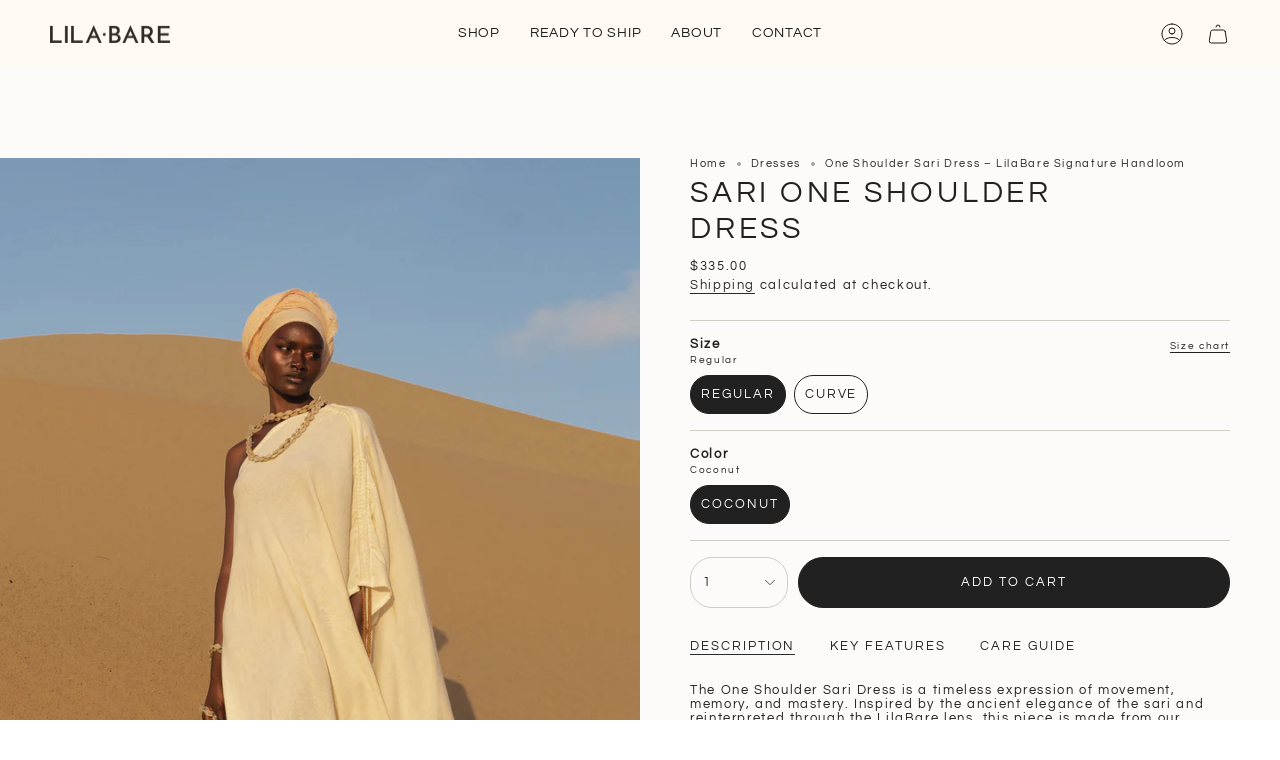

--- FILE ---
content_type: text/html; charset=utf-8
request_url: https://lilabare.com/products/sari-one-shoulder-dress?section_id=api-product-grid-item
body_size: 288
content:
<div id="shopify-section-api-product-grid-item" class="shopify-section">

<div data-api-content>
<grid-item
    class="grid-item product-item  product-item--left product-item--outer-text  "
    id="product-item--api-product-grid-item-6781164159051"
    data-grid-item
    data-url="/products/sari-one-shoulder-dress"
    data-swap-id="true"
    
  >
    <div class="product-item__image double__image" data-product-image>
      <a
        class="product-link"
        href="/products/sari-one-shoulder-dress"
        aria-label="SARI ONE SHOULDER DRESS"
        data-product-link="/products/sari-one-shoulder-dress"
      ><div class="product-item__bg" data-product-image-default><figure class="image-wrapper image-wrapper--cover lazy-image lazy-image--backfill is-loading" style="--aspect-ratio: 0.7692307692307693;" data-aos="img-in"
  data-aos-delay="||itemAnimationDelay||"
  data-aos-duration="800"
  data-aos-anchor="||itemAnimationAnchor||"
  data-aos-easing="ease-out-quart"><img src="//lilabare.com/cdn/shop/products/DSC_2928_lilabarefashionkenyaafricaclothingdesignerss23runway.jpg?crop=center&amp;height=2651&amp;v=1667400907&amp;width=2040" alt="Model wearing LilaBare’s One Shoulder Sari Dress in undyed handloom cotton, walking barefoot in golden desert sand at sunrise." width="2040" height="2651" loading="eager" srcset="//lilabare.com/cdn/shop/products/DSC_2928_lilabarefashionkenyaafricaclothingdesignerss23runway.jpg?v=1667400907&amp;width=136 136w, //lilabare.com/cdn/shop/products/DSC_2928_lilabarefashionkenyaafricaclothingdesignerss23runway.jpg?v=1667400907&amp;width=160 160w, //lilabare.com/cdn/shop/products/DSC_2928_lilabarefashionkenyaafricaclothingdesignerss23runway.jpg?v=1667400907&amp;width=180 180w, //lilabare.com/cdn/shop/products/DSC_2928_lilabarefashionkenyaafricaclothingdesignerss23runway.jpg?v=1667400907&amp;width=220 220w, //lilabare.com/cdn/shop/products/DSC_2928_lilabarefashionkenyaafricaclothingdesignerss23runway.jpg?v=1667400907&amp;width=254 254w, //lilabare.com/cdn/shop/products/DSC_2928_lilabarefashionkenyaafricaclothingdesignerss23runway.jpg?v=1667400907&amp;width=284 284w, //lilabare.com/cdn/shop/products/DSC_2928_lilabarefashionkenyaafricaclothingdesignerss23runway.jpg?v=1667400907&amp;width=292 292w, //lilabare.com/cdn/shop/products/DSC_2928_lilabarefashionkenyaafricaclothingdesignerss23runway.jpg?v=1667400907&amp;width=320 320w, //lilabare.com/cdn/shop/products/DSC_2928_lilabarefashionkenyaafricaclothingdesignerss23runway.jpg?v=1667400907&amp;width=480 480w, //lilabare.com/cdn/shop/products/DSC_2928_lilabarefashionkenyaafricaclothingdesignerss23runway.jpg?v=1667400907&amp;width=528 528w, //lilabare.com/cdn/shop/products/DSC_2928_lilabarefashionkenyaafricaclothingdesignerss23runway.jpg?v=1667400907&amp;width=640 640w, //lilabare.com/cdn/shop/products/DSC_2928_lilabarefashionkenyaafricaclothingdesignerss23runway.jpg?v=1667400907&amp;width=720 720w, //lilabare.com/cdn/shop/products/DSC_2928_lilabarefashionkenyaafricaclothingdesignerss23runway.jpg?v=1667400907&amp;width=960 960w, //lilabare.com/cdn/shop/products/DSC_2928_lilabarefashionkenyaafricaclothingdesignerss23runway.jpg?v=1667400907&amp;width=1080 1080w, //lilabare.com/cdn/shop/products/DSC_2928_lilabarefashionkenyaafricaclothingdesignerss23runway.jpg?v=1667400907&amp;width=1296 1296w, //lilabare.com/cdn/shop/products/DSC_2928_lilabarefashionkenyaafricaclothingdesignerss23runway.jpg?v=1667400907&amp;width=1512 1512w, //lilabare.com/cdn/shop/products/DSC_2928_lilabarefashionkenyaafricaclothingdesignerss23runway.jpg?v=1667400907&amp;width=1728 1728w, //lilabare.com/cdn/shop/products/DSC_2928_lilabarefashionkenyaafricaclothingdesignerss23runway.jpg?v=1667400907&amp;width=1950 1950w" sizes="500px" fetchpriority="high" class=" fit-cover is-loading ">
</figure>

<div class="product-item__bg__inner" data-variant-title="Regular / Coconut"><figure class="image-wrapper image-wrapper--cover lazy-image lazy-image--backfill is-loading" style="--aspect-ratio: 0.7692307692307693;"><img src="//lilabare.com/cdn/shop/products/DSC_2928_lilabarefashionkenyaafricaclothingdesignerss23runway.jpg?crop=center&amp;height=2651&amp;v=1667400907&amp;width=2040" alt="Model wearing LilaBare’s One Shoulder Sari Dress in undyed handloom cotton, walking barefoot in golden desert sand at sunrise." width="2040" height="2651" loading="lazy" srcset="//lilabare.com/cdn/shop/products/DSC_2928_lilabarefashionkenyaafricaclothingdesignerss23runway.jpg?v=1667400907&amp;width=136 136w, //lilabare.com/cdn/shop/products/DSC_2928_lilabarefashionkenyaafricaclothingdesignerss23runway.jpg?v=1667400907&amp;width=160 160w, //lilabare.com/cdn/shop/products/DSC_2928_lilabarefashionkenyaafricaclothingdesignerss23runway.jpg?v=1667400907&amp;width=180 180w, //lilabare.com/cdn/shop/products/DSC_2928_lilabarefashionkenyaafricaclothingdesignerss23runway.jpg?v=1667400907&amp;width=220 220w, //lilabare.com/cdn/shop/products/DSC_2928_lilabarefashionkenyaafricaclothingdesignerss23runway.jpg?v=1667400907&amp;width=254 254w, //lilabare.com/cdn/shop/products/DSC_2928_lilabarefashionkenyaafricaclothingdesignerss23runway.jpg?v=1667400907&amp;width=284 284w, //lilabare.com/cdn/shop/products/DSC_2928_lilabarefashionkenyaafricaclothingdesignerss23runway.jpg?v=1667400907&amp;width=292 292w, //lilabare.com/cdn/shop/products/DSC_2928_lilabarefashionkenyaafricaclothingdesignerss23runway.jpg?v=1667400907&amp;width=320 320w, //lilabare.com/cdn/shop/products/DSC_2928_lilabarefashionkenyaafricaclothingdesignerss23runway.jpg?v=1667400907&amp;width=480 480w, //lilabare.com/cdn/shop/products/DSC_2928_lilabarefashionkenyaafricaclothingdesignerss23runway.jpg?v=1667400907&amp;width=528 528w, //lilabare.com/cdn/shop/products/DSC_2928_lilabarefashionkenyaafricaclothingdesignerss23runway.jpg?v=1667400907&amp;width=640 640w, //lilabare.com/cdn/shop/products/DSC_2928_lilabarefashionkenyaafricaclothingdesignerss23runway.jpg?v=1667400907&amp;width=720 720w, //lilabare.com/cdn/shop/products/DSC_2928_lilabarefashionkenyaafricaclothingdesignerss23runway.jpg?v=1667400907&amp;width=960 960w, //lilabare.com/cdn/shop/products/DSC_2928_lilabarefashionkenyaafricaclothingdesignerss23runway.jpg?v=1667400907&amp;width=1080 1080w, //lilabare.com/cdn/shop/products/DSC_2928_lilabarefashionkenyaafricaclothingdesignerss23runway.jpg?v=1667400907&amp;width=1296 1296w, //lilabare.com/cdn/shop/products/DSC_2928_lilabarefashionkenyaafricaclothingdesignerss23runway.jpg?v=1667400907&amp;width=1512 1512w, //lilabare.com/cdn/shop/products/DSC_2928_lilabarefashionkenyaafricaclothingdesignerss23runway.jpg?v=1667400907&amp;width=1728 1728w, //lilabare.com/cdn/shop/products/DSC_2928_lilabarefashionkenyaafricaclothingdesignerss23runway.jpg?v=1667400907&amp;width=1950 1950w" sizes="500px" fetchpriority="high" class=" fit-cover is-loading ">
</figure>
</div></div><hover-images class="product-item__bg__under">
              <div class="product-item__bg__slider" data-hover-slider><div
                    class="product-item__bg__slide"
                    
                    data-hover-slide-touch
                  ><figure class="image-wrapper image-wrapper--cover lazy-image lazy-image--backfill is-loading" style="--aspect-ratio: 0.7692307692307693;"><img src="//lilabare.com/cdn/shop/products/DSC_2928_lilabarefashionkenyaafricaclothingdesignerss23runway.jpg?crop=center&amp;height=2651&amp;v=1667400907&amp;width=2040" alt="Model wearing LilaBare’s One Shoulder Sari Dress in undyed handloom cotton, walking barefoot in golden desert sand at sunrise." width="2040" height="2651" loading="lazy" srcset="//lilabare.com/cdn/shop/products/DSC_2928_lilabarefashionkenyaafricaclothingdesignerss23runway.jpg?v=1667400907&amp;width=136 136w, //lilabare.com/cdn/shop/products/DSC_2928_lilabarefashionkenyaafricaclothingdesignerss23runway.jpg?v=1667400907&amp;width=160 160w, //lilabare.com/cdn/shop/products/DSC_2928_lilabarefashionkenyaafricaclothingdesignerss23runway.jpg?v=1667400907&amp;width=180 180w, //lilabare.com/cdn/shop/products/DSC_2928_lilabarefashionkenyaafricaclothingdesignerss23runway.jpg?v=1667400907&amp;width=220 220w, //lilabare.com/cdn/shop/products/DSC_2928_lilabarefashionkenyaafricaclothingdesignerss23runway.jpg?v=1667400907&amp;width=254 254w, //lilabare.com/cdn/shop/products/DSC_2928_lilabarefashionkenyaafricaclothingdesignerss23runway.jpg?v=1667400907&amp;width=284 284w, //lilabare.com/cdn/shop/products/DSC_2928_lilabarefashionkenyaafricaclothingdesignerss23runway.jpg?v=1667400907&amp;width=292 292w, //lilabare.com/cdn/shop/products/DSC_2928_lilabarefashionkenyaafricaclothingdesignerss23runway.jpg?v=1667400907&amp;width=320 320w, //lilabare.com/cdn/shop/products/DSC_2928_lilabarefashionkenyaafricaclothingdesignerss23runway.jpg?v=1667400907&amp;width=480 480w, //lilabare.com/cdn/shop/products/DSC_2928_lilabarefashionkenyaafricaclothingdesignerss23runway.jpg?v=1667400907&amp;width=528 528w, //lilabare.com/cdn/shop/products/DSC_2928_lilabarefashionkenyaafricaclothingdesignerss23runway.jpg?v=1667400907&amp;width=640 640w, //lilabare.com/cdn/shop/products/DSC_2928_lilabarefashionkenyaafricaclothingdesignerss23runway.jpg?v=1667400907&amp;width=720 720w, //lilabare.com/cdn/shop/products/DSC_2928_lilabarefashionkenyaafricaclothingdesignerss23runway.jpg?v=1667400907&amp;width=960 960w, //lilabare.com/cdn/shop/products/DSC_2928_lilabarefashionkenyaafricaclothingdesignerss23runway.jpg?v=1667400907&amp;width=1080 1080w, //lilabare.com/cdn/shop/products/DSC_2928_lilabarefashionkenyaafricaclothingdesignerss23runway.jpg?v=1667400907&amp;width=1296 1296w, //lilabare.com/cdn/shop/products/DSC_2928_lilabarefashionkenyaafricaclothingdesignerss23runway.jpg?v=1667400907&amp;width=1512 1512w, //lilabare.com/cdn/shop/products/DSC_2928_lilabarefashionkenyaafricaclothingdesignerss23runway.jpg?v=1667400907&amp;width=1728 1728w, //lilabare.com/cdn/shop/products/DSC_2928_lilabarefashionkenyaafricaclothingdesignerss23runway.jpg?v=1667400907&amp;width=1950 1950w" sizes="500px" fetchpriority="high" class=" fit-cover is-loading ">
</figure>
</div><div
                    class="product-item__bg__slide"
                    
                      data-hover-slide
                    
                    data-hover-slide-touch
                  ><figure class="image-wrapper image-wrapper--cover lazy-image lazy-image--backfill is-loading" style="--aspect-ratio: 0.7692307692307693;"><img src="//lilabare.com/cdn/shop/files/Lantana_304-27.jpg?crop=center&amp;height=1403&amp;v=1742908317&amp;width=1080" alt="" width="1080" height="1403" loading="lazy" srcset="//lilabare.com/cdn/shop/files/Lantana_304-27.jpg?v=1742908317&amp;width=136 136w, //lilabare.com/cdn/shop/files/Lantana_304-27.jpg?v=1742908317&amp;width=160 160w, //lilabare.com/cdn/shop/files/Lantana_304-27.jpg?v=1742908317&amp;width=180 180w, //lilabare.com/cdn/shop/files/Lantana_304-27.jpg?v=1742908317&amp;width=220 220w, //lilabare.com/cdn/shop/files/Lantana_304-27.jpg?v=1742908317&amp;width=254 254w, //lilabare.com/cdn/shop/files/Lantana_304-27.jpg?v=1742908317&amp;width=284 284w, //lilabare.com/cdn/shop/files/Lantana_304-27.jpg?v=1742908317&amp;width=292 292w, //lilabare.com/cdn/shop/files/Lantana_304-27.jpg?v=1742908317&amp;width=320 320w, //lilabare.com/cdn/shop/files/Lantana_304-27.jpg?v=1742908317&amp;width=480 480w, //lilabare.com/cdn/shop/files/Lantana_304-27.jpg?v=1742908317&amp;width=528 528w, //lilabare.com/cdn/shop/files/Lantana_304-27.jpg?v=1742908317&amp;width=640 640w, //lilabare.com/cdn/shop/files/Lantana_304-27.jpg?v=1742908317&amp;width=720 720w, //lilabare.com/cdn/shop/files/Lantana_304-27.jpg?v=1742908317&amp;width=960 960w, //lilabare.com/cdn/shop/files/Lantana_304-27.jpg?v=1742908317&amp;width=1080 1080w" sizes="500px" fetchpriority="high" class=" fit-cover is-loading ">
</figure>
</div><div
                    class="product-item__bg__slide"
                    
                      data-hover-slide
                    
                    data-hover-slide-touch
                  ><figure class="image-wrapper image-wrapper--cover lazy-image lazy-image--backfill is-loading" style="--aspect-ratio: 0.7692307692307693;"><img src="//lilabare.com/cdn/shop/products/DSC_3229_lilabarefashionkenyaafricaclothingdesignerss23runway.jpg?crop=center&amp;height=2356&amp;v=1742908317&amp;width=1813" alt="Model wearing LilaBare’s One Shoulder Sari Dress in undyed handloom cotton, walking barefoot in golden desert sand at sunrise." width="1813" height="2356" loading="lazy" srcset="//lilabare.com/cdn/shop/products/DSC_3229_lilabarefashionkenyaafricaclothingdesignerss23runway.jpg?v=1742908317&amp;width=136 136w, //lilabare.com/cdn/shop/products/DSC_3229_lilabarefashionkenyaafricaclothingdesignerss23runway.jpg?v=1742908317&amp;width=160 160w, //lilabare.com/cdn/shop/products/DSC_3229_lilabarefashionkenyaafricaclothingdesignerss23runway.jpg?v=1742908317&amp;width=180 180w, //lilabare.com/cdn/shop/products/DSC_3229_lilabarefashionkenyaafricaclothingdesignerss23runway.jpg?v=1742908317&amp;width=220 220w, //lilabare.com/cdn/shop/products/DSC_3229_lilabarefashionkenyaafricaclothingdesignerss23runway.jpg?v=1742908317&amp;width=254 254w, //lilabare.com/cdn/shop/products/DSC_3229_lilabarefashionkenyaafricaclothingdesignerss23runway.jpg?v=1742908317&amp;width=284 284w, //lilabare.com/cdn/shop/products/DSC_3229_lilabarefashionkenyaafricaclothingdesignerss23runway.jpg?v=1742908317&amp;width=292 292w, //lilabare.com/cdn/shop/products/DSC_3229_lilabarefashionkenyaafricaclothingdesignerss23runway.jpg?v=1742908317&amp;width=320 320w, //lilabare.com/cdn/shop/products/DSC_3229_lilabarefashionkenyaafricaclothingdesignerss23runway.jpg?v=1742908317&amp;width=480 480w, //lilabare.com/cdn/shop/products/DSC_3229_lilabarefashionkenyaafricaclothingdesignerss23runway.jpg?v=1742908317&amp;width=528 528w, //lilabare.com/cdn/shop/products/DSC_3229_lilabarefashionkenyaafricaclothingdesignerss23runway.jpg?v=1742908317&amp;width=640 640w, //lilabare.com/cdn/shop/products/DSC_3229_lilabarefashionkenyaafricaclothingdesignerss23runway.jpg?v=1742908317&amp;width=720 720w, //lilabare.com/cdn/shop/products/DSC_3229_lilabarefashionkenyaafricaclothingdesignerss23runway.jpg?v=1742908317&amp;width=960 960w, //lilabare.com/cdn/shop/products/DSC_3229_lilabarefashionkenyaafricaclothingdesignerss23runway.jpg?v=1742908317&amp;width=1080 1080w, //lilabare.com/cdn/shop/products/DSC_3229_lilabarefashionkenyaafricaclothingdesignerss23runway.jpg?v=1742908317&amp;width=1296 1296w, //lilabare.com/cdn/shop/products/DSC_3229_lilabarefashionkenyaafricaclothingdesignerss23runway.jpg?v=1742908317&amp;width=1512 1512w, //lilabare.com/cdn/shop/products/DSC_3229_lilabarefashionkenyaafricaclothingdesignerss23runway.jpg?v=1742908317&amp;width=1728 1728w" sizes="500px" fetchpriority="high" class=" fit-cover is-loading ">
</figure>
</div></div>
            </hover-images></a>

      <div class="badge-box-container align--top-right body-medium"></div>
    </div>

    <div
      class="product-information"
      style="--swatch-size: var(--swatch-size-filters);"
      data-product-information
    >
      <div class="product-item__info body-small">
        <a class="product-link" href="/products/sari-one-shoulder-dress" data-product-link="/products/sari-one-shoulder-dress">
          <p class="product-item__title">SARI ONE SHOULDER DRESS</p>

          <div class="product-item__price__holder"><div class="product-item__price" data-product-price>
<span class="price">
  
    <span class="new-price">
      
<span class=money>$335.00</span>
</span>
    
  
</span>

</div>
          </div>
        </a>
</div>
    </div>
  </grid-item></div></div>